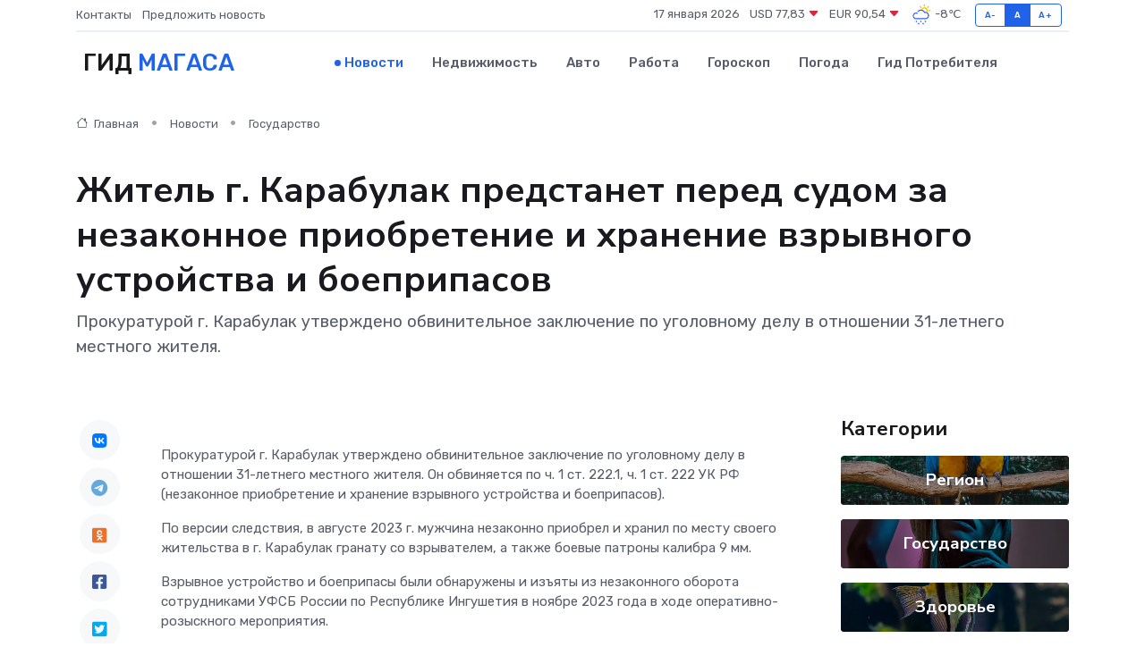

--- FILE ---
content_type: text/html; charset=utf-8
request_url: https://www.google.com/recaptcha/api2/aframe
body_size: 267
content:
<!DOCTYPE HTML><html><head><meta http-equiv="content-type" content="text/html; charset=UTF-8"></head><body><script nonce="0XDoTQ5Eopi2jDEOS_iK0A">/** Anti-fraud and anti-abuse applications only. See google.com/recaptcha */ try{var clients={'sodar':'https://pagead2.googlesyndication.com/pagead/sodar?'};window.addEventListener("message",function(a){try{if(a.source===window.parent){var b=JSON.parse(a.data);var c=clients[b['id']];if(c){var d=document.createElement('img');d.src=c+b['params']+'&rc='+(localStorage.getItem("rc::a")?sessionStorage.getItem("rc::b"):"");window.document.body.appendChild(d);sessionStorage.setItem("rc::e",parseInt(sessionStorage.getItem("rc::e")||0)+1);localStorage.setItem("rc::h",'1768646347318');}}}catch(b){}});window.parent.postMessage("_grecaptcha_ready", "*");}catch(b){}</script></body></html>